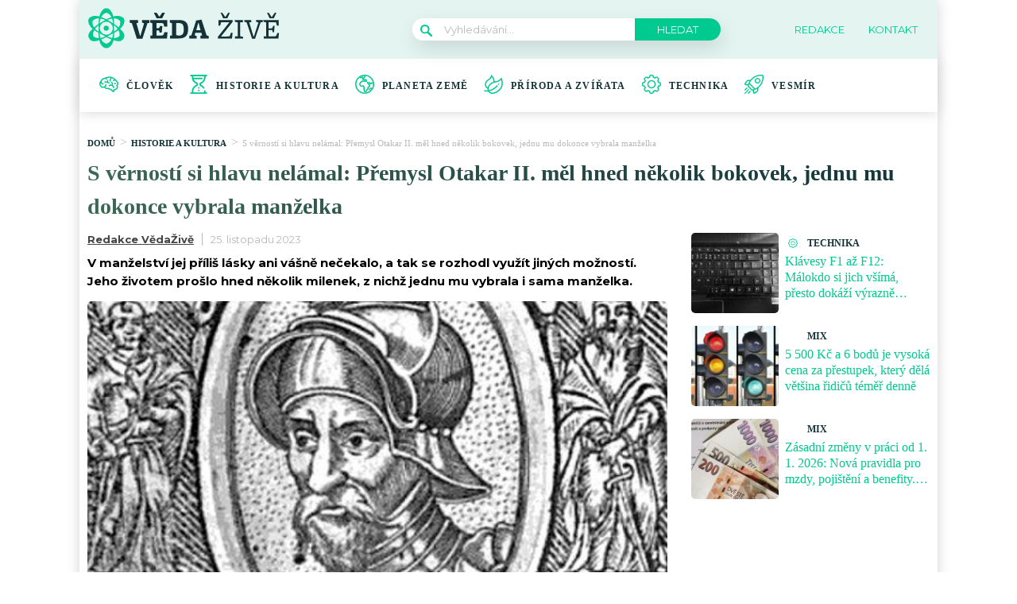

--- FILE ---
content_type: text/html; charset=utf-8
request_url: https://www.google.com/recaptcha/api2/aframe
body_size: 265
content:
<!DOCTYPE HTML><html><head><meta http-equiv="content-type" content="text/html; charset=UTF-8"></head><body><script nonce="U0ienlvDlFwZtkignCzRRQ">/** Anti-fraud and anti-abuse applications only. See google.com/recaptcha */ try{var clients={'sodar':'https://pagead2.googlesyndication.com/pagead/sodar?'};window.addEventListener("message",function(a){try{if(a.source===window.parent){var b=JSON.parse(a.data);var c=clients[b['id']];if(c){var d=document.createElement('img');d.src=c+b['params']+'&rc='+(localStorage.getItem("rc::a")?sessionStorage.getItem("rc::b"):"");window.document.body.appendChild(d);sessionStorage.setItem("rc::e",parseInt(sessionStorage.getItem("rc::e")||0)+1);localStorage.setItem("rc::h",'1768686433267');}}}catch(b){}});window.parent.postMessage("_grecaptcha_ready", "*");}catch(b){}</script></body></html>

--- FILE ---
content_type: application/javascript; charset=utf-8
request_url: https://fundingchoicesmessages.google.com/f/AGSKWxUv_chgMsJCHZPtqjfiDc7t7mhC4rS3ZxbX0DOdJaUlDC6J8GjJoH6DsOfRtLCY8ULD4LAOLgnZQdMXqbbBBISBivfqnewT0IkoCFIupxwP8hr7aWnnWkV_g6uqNcSCHAXa2-W9h478Cw2wd4UfWItznIKFJLMNEv0c5jWHnRGVT0GhxuGaiTrqtNRT/_/adzonebelowplayer.takeover_background.-468-60./pfpadv./hdadvertisment-
body_size: -1289
content:
window['16c67da3-20b4-4b2a-b752-d4267ca20784'] = true;

--- FILE ---
content_type: image/svg+xml
request_url: https://vedazive.cz/wp-content/uploads/2021/12/arrow-right-blue-1-1.svg
body_size: -127
content:
<svg xmlns="http://www.w3.org/2000/svg" width="17" height="10" viewBox="0 0 17 10">
    <g>
        <g>
            <path fill="#9ddecc" d="M16.689 4.86L12.871.88a.371.371 0 0 0-.538-.044c-.16.164-.18.394-.042.56.013.016.027.031.042.044l3.165 3.304H.382A.39.39 0 0 0 0 5.142c0 .22.17.398.382.398h15.116l-3.165 3.3c-.16.16-.18.394-.042.56a.371.371 0 0 0 .58 0l3.818-3.98c.148-.155.148-.42 0-.56z"/>
        </g>
    </g>
</svg>